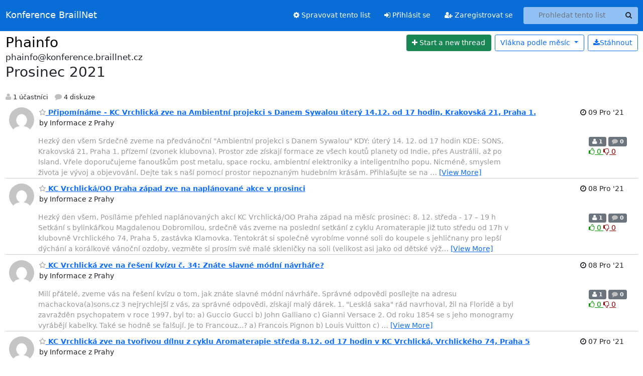

--- FILE ---
content_type: text/html; charset=utf-8
request_url: https://konference.braillnet.cz/hyperkitty/list/phainfo@konference.braillnet.cz/2021/12/
body_size: 42289
content:





<!DOCTYPE HTML>
<html>
    <head>
        <meta http-equiv="Content-Type" content="text/html; charset=UTF-8" />
        <meta name="viewport" content="width=device-width, initial-scale=1.0" />
        <meta name="ROBOTS" content="INDEX, FOLLOW" />
        <title>
Prosinec 2021 - Phainfo - Konference BraillNet
</title>
        <meta name="author" content="" />
        <meta name="dc.language" content="en" />
        <link rel="shortcut icon" href="/static/hyperkitty/img/favicon.ico" />
        <link rel="stylesheet" href="/static/hyperkitty/libs/jquery/smoothness/jquery-ui-1.13.1.min.css" type="text/css" media="all" />
        <link rel="stylesheet" href="/static/hyperkitty/libs/fonts/font-awesome/css/font-awesome.min.css" type="text/css" media="all" />
        <link rel="stylesheet" href="/static/CACHE/css/output.fb2d532a538b.css" type="text/css" media="all"><link rel="stylesheet" href="/static/CACHE/css/output.e68c4908b3de.css" type="text/css"><link rel="stylesheet" href="/static/CACHE/css/output.ebd1d7710846.css" type="text/css" media="all">
         
        
<link rel="alternate" type="application/rss+xml" title="Phainfo" href="/hyperkitty/list/phainfo@konference.braillnet.cz/feed/"/>

        

    </head>

    <body>

    


    <nav class="navbar sticky-top navbar-expand-md mb-2" id="navbar-main">
        <div class="container-xxl">
            <div class="navbar-header"> <!--part of navbar that's always present-->
                <button type="button" class="navbar-toggler collapsed" data-bs-toggle="collapse" data-bs-target=".navbar-collapse">
                    <span class="fa fa-bars"></span>
                </button>
                <a class="navbar-brand" href="/hyperkitty/">Konference BraillNet</a>

            </div> <!-- /navbar-header -->
            <div class="d-flex">
                <div class="auth dropdown d-md-none">
                        
                </div>
                
                <a  href="/accounts/login/?next=/hyperkitty/list/phainfo%40konference.braillnet.cz/2021/12/" class="nav-link d-md-none">
                    <span class="fa fa-sign-in"></span>
                    Přihlásit se
                </a>
                <a  href="/accounts/signup/?next=/hyperkitty/list/phainfo%40konference.braillnet.cz/2021/12/" class="nav-link d-md-none">
                    <span class="fa fa-user-plus"></span>
                    Zaregistrovat se
                </a>
                
            </div>
            <div class="navbar-collapse collapse justify-content-end"> <!--part of navbar that's collapsed on small screens-->
                <!-- show dropdown for smaller viewports b/c login name/email may be too long -->
                <!-- only show this extra button/dropdown if we're in small screen sizes -->
            
                
                <a href="/postorius/lists/phainfo.konference.braillnet.cz/" class="nav-link">
                    <span class="fa fa-cog"></span>
                    Spravovat tento list
                </a>
                
            
            
            <a  href="/accounts/login/?next=/hyperkitty/list/phainfo%40konference.braillnet.cz/2021/12/" class="nav-link d-none d-md-block">
                <span class="fa fa-sign-in"></span>
                Přihlásit se
            </a>
            <a  href="/accounts/signup/?next=/hyperkitty/list/phainfo%40konference.braillnet.cz/2021/12/" class="nav-link d-none d-md-block">
                <span class="fa fa-user-plus"></span>
                Zaregistrovat se
            </a>
            
                <form name="search" method="get" action="/hyperkitty/search" class="navbar-form navbar-right my-2 my-lg-2 ms-2" role="search">
                    <input type="hidden" name="mlist" value="phainfo@konference.braillnet.cz" />
                    <div class="input-group">
                    <input name="q" type="text" class="form-control rounded-4 search"
                            
                                placeholder="Prohledat tento list"
                                aria-label="Search this list"
                            
                            
                            />
                    <button class="btn search-button" aria-label="Search"><span class="fa fa-search"></span></button>
                    </div>
                </form>
                <!-- larger viewports -->
                <ul class="nav navbar-nav auth d-none d-md-flex">
                    
                </ul>
            </div> <!--/navbar-collapse -->
        </div><!-- /container for navbar -->
    </nav>

    

     <div class="modal fade" tabindex="-1" role="dialog" id="keyboard-shortcuts">
       <div class="modal-dialog" role="document">
         <div class="modal-content">
           <div class="modal-header">
             <button type="button" class="close" data-dismiss="modal" aria-label="Close"><span aria-hidden="true">&times;</span></button>
             <h4 class="modal-title">Klávesové zkratky</h4>
           </div>
           <div class="modal-body">
             <h3>Zobrazení vláken</h3>
             <ul>
               <li><code>j</code>: Následující nepřečtená zpráva </li>
               <li><code>k</code>: Předchozí nepřečtená zpráva </li>
               <li><code>j a</code>: Přejít na všechna vlákna
               <li><code>j l</code>: Přejít na přehled Mailing-listu
             </ul>
           </div>
         </div><!-- /.modal-content -->
       </div><!-- /.modal-dialog -->
     </div><!-- /.modal -->

     <div class="container-xxl" role="main">
        

<div class="row">

    <div id="thread-list">
        <div class="thread-list-header row">
            <h1 class="col">
                <a href="/hyperkitty/list/phainfo@konference.braillnet.cz/" class="list-name">
                    
                        Phainfo
                    
                </a>
            </h1>
            <div class="col d-flex flex-align-center flex-row-reverse">
                <div class="order-3 me-2">
                    <a href="/hyperkitty/list/phainfo@konference.braillnet.cz/message/new"
                        class="btn btn-success"
                        aria-label="Start new thread">
                        <i class="fa fa-plus"></i>
                        <span class="d-inline d-md-none">Vlákno</span>
                        <span class="d-none d-md-inline">Start a new thread</span>
                    </a>
                </div>
                
                <div class="d-none d-md-block">
                    <a href="/hyperkitty/list/phainfo@konference.braillnet.cz/export/phainfo@konference.braillnet.cz-2022-01.mbox.gz?start=2021-12-01&amp;end=2022-01-01" title="Tento měsíc v gzipovaném mbox formátu"
                    class="btn btn-outline-primary ms-2"><i class="fa fa-download" aria-label="Download Messages"></i>Stáhnout
                    </a>
                
                </div>
                
                   



<div class="dropdown-center">
<a href="" id="navbarMonthsListDrop" class="btn btn-outline-primary dropdown-toggle" data-bs-toggle="dropdown">
  <span class="d-none d-md-inline">Vlákna podle</span> měsíc <b class="caret"></b>
</a>
<ul class="dropdown-menu" role="menu" aria-labelledby="navbarMonthsListDrop">
    
    <li role="presentation" class="dropdown-header disabled dropdown-item">
        <a href="" class="nav-link">----- 2026 -----</a>
    </li>
    
    <li>
        <a class="dropdown-item" href="/hyperkitty/list/phainfo@konference.braillnet.cz/2026/1/"
           >leden</a>
    </li>
    
    
    <li role="presentation" class="dropdown-header disabled dropdown-item">
        <a href="" class="nav-link">----- 2025 -----</a>
    </li>
    
    <li>
        <a class="dropdown-item" href="/hyperkitty/list/phainfo@konference.braillnet.cz/2025/12/"
           >prosinec</a>
    </li>
    
    <li>
        <a class="dropdown-item" href="/hyperkitty/list/phainfo@konference.braillnet.cz/2025/11/"
           >listopad</a>
    </li>
    
    <li>
        <a class="dropdown-item" href="/hyperkitty/list/phainfo@konference.braillnet.cz/2025/10/"
           >říjen</a>
    </li>
    
    <li>
        <a class="dropdown-item" href="/hyperkitty/list/phainfo@konference.braillnet.cz/2025/9/"
           >září</a>
    </li>
    
    <li>
        <a class="dropdown-item" href="/hyperkitty/list/phainfo@konference.braillnet.cz/2025/8/"
           >srpen</a>
    </li>
    
    <li>
        <a class="dropdown-item" href="/hyperkitty/list/phainfo@konference.braillnet.cz/2025/7/"
           >červenec</a>
    </li>
    
    <li>
        <a class="dropdown-item" href="/hyperkitty/list/phainfo@konference.braillnet.cz/2025/6/"
           >červen</a>
    </li>
    
    <li>
        <a class="dropdown-item" href="/hyperkitty/list/phainfo@konference.braillnet.cz/2025/5/"
           >květen</a>
    </li>
    
    <li>
        <a class="dropdown-item" href="/hyperkitty/list/phainfo@konference.braillnet.cz/2025/4/"
           >duben</a>
    </li>
    
    <li>
        <a class="dropdown-item" href="/hyperkitty/list/phainfo@konference.braillnet.cz/2025/3/"
           >březen</a>
    </li>
    
    <li>
        <a class="dropdown-item" href="/hyperkitty/list/phainfo@konference.braillnet.cz/2025/2/"
           >únor</a>
    </li>
    
    <li>
        <a class="dropdown-item" href="/hyperkitty/list/phainfo@konference.braillnet.cz/2025/1/"
           >leden</a>
    </li>
    
    
    <li role="presentation" class="dropdown-header disabled dropdown-item">
        <a href="" class="nav-link">----- 2024 -----</a>
    </li>
    
    <li>
        <a class="dropdown-item" href="/hyperkitty/list/phainfo@konference.braillnet.cz/2024/12/"
           >prosinec</a>
    </li>
    
    <li>
        <a class="dropdown-item" href="/hyperkitty/list/phainfo@konference.braillnet.cz/2024/11/"
           >listopad</a>
    </li>
    
    <li>
        <a class="dropdown-item" href="/hyperkitty/list/phainfo@konference.braillnet.cz/2024/10/"
           >říjen</a>
    </li>
    
    <li>
        <a class="dropdown-item" href="/hyperkitty/list/phainfo@konference.braillnet.cz/2024/9/"
           >září</a>
    </li>
    
    <li>
        <a class="dropdown-item" href="/hyperkitty/list/phainfo@konference.braillnet.cz/2024/8/"
           >srpen</a>
    </li>
    
    <li>
        <a class="dropdown-item" href="/hyperkitty/list/phainfo@konference.braillnet.cz/2024/7/"
           >červenec</a>
    </li>
    
    <li>
        <a class="dropdown-item" href="/hyperkitty/list/phainfo@konference.braillnet.cz/2024/6/"
           >červen</a>
    </li>
    
    <li>
        <a class="dropdown-item" href="/hyperkitty/list/phainfo@konference.braillnet.cz/2024/5/"
           >květen</a>
    </li>
    
    <li>
        <a class="dropdown-item" href="/hyperkitty/list/phainfo@konference.braillnet.cz/2024/4/"
           >duben</a>
    </li>
    
    <li>
        <a class="dropdown-item" href="/hyperkitty/list/phainfo@konference.braillnet.cz/2024/3/"
           >březen</a>
    </li>
    
    <li>
        <a class="dropdown-item" href="/hyperkitty/list/phainfo@konference.braillnet.cz/2024/2/"
           >únor</a>
    </li>
    
    <li>
        <a class="dropdown-item" href="/hyperkitty/list/phainfo@konference.braillnet.cz/2024/1/"
           >leden</a>
    </li>
    
    
    <li role="presentation" class="dropdown-header disabled dropdown-item">
        <a href="" class="nav-link">----- 2023 -----</a>
    </li>
    
    <li>
        <a class="dropdown-item" href="/hyperkitty/list/phainfo@konference.braillnet.cz/2023/12/"
           >prosinec</a>
    </li>
    
    <li>
        <a class="dropdown-item" href="/hyperkitty/list/phainfo@konference.braillnet.cz/2023/11/"
           >listopad</a>
    </li>
    
    <li>
        <a class="dropdown-item" href="/hyperkitty/list/phainfo@konference.braillnet.cz/2023/10/"
           >říjen</a>
    </li>
    
    <li>
        <a class="dropdown-item" href="/hyperkitty/list/phainfo@konference.braillnet.cz/2023/9/"
           >září</a>
    </li>
    
    <li>
        <a class="dropdown-item" href="/hyperkitty/list/phainfo@konference.braillnet.cz/2023/8/"
           >srpen</a>
    </li>
    
    <li>
        <a class="dropdown-item" href="/hyperkitty/list/phainfo@konference.braillnet.cz/2023/7/"
           >červenec</a>
    </li>
    
    <li>
        <a class="dropdown-item" href="/hyperkitty/list/phainfo@konference.braillnet.cz/2023/6/"
           >červen</a>
    </li>
    
    <li>
        <a class="dropdown-item" href="/hyperkitty/list/phainfo@konference.braillnet.cz/2023/5/"
           >květen</a>
    </li>
    
    <li>
        <a class="dropdown-item" href="/hyperkitty/list/phainfo@konference.braillnet.cz/2023/4/"
           >duben</a>
    </li>
    
    <li>
        <a class="dropdown-item" href="/hyperkitty/list/phainfo@konference.braillnet.cz/2023/3/"
           >březen</a>
    </li>
    
    <li>
        <a class="dropdown-item" href="/hyperkitty/list/phainfo@konference.braillnet.cz/2023/2/"
           >únor</a>
    </li>
    
    <li>
        <a class="dropdown-item" href="/hyperkitty/list/phainfo@konference.braillnet.cz/2023/1/"
           >leden</a>
    </li>
    
    
    <li role="presentation" class="dropdown-header disabled dropdown-item">
        <a href="" class="nav-link">----- 2022 -----</a>
    </li>
    
    <li>
        <a class="dropdown-item" href="/hyperkitty/list/phainfo@konference.braillnet.cz/2022/12/"
           >prosinec</a>
    </li>
    
    <li>
        <a class="dropdown-item" href="/hyperkitty/list/phainfo@konference.braillnet.cz/2022/11/"
           >listopad</a>
    </li>
    
    <li>
        <a class="dropdown-item" href="/hyperkitty/list/phainfo@konference.braillnet.cz/2022/10/"
           >říjen</a>
    </li>
    
    <li>
        <a class="dropdown-item" href="/hyperkitty/list/phainfo@konference.braillnet.cz/2022/9/"
           >září</a>
    </li>
    
    <li>
        <a class="dropdown-item" href="/hyperkitty/list/phainfo@konference.braillnet.cz/2022/8/"
           >srpen</a>
    </li>
    
    <li>
        <a class="dropdown-item" href="/hyperkitty/list/phainfo@konference.braillnet.cz/2022/7/"
           >červenec</a>
    </li>
    
    <li>
        <a class="dropdown-item" href="/hyperkitty/list/phainfo@konference.braillnet.cz/2022/6/"
           >červen</a>
    </li>
    
    <li>
        <a class="dropdown-item" href="/hyperkitty/list/phainfo@konference.braillnet.cz/2022/5/"
           >květen</a>
    </li>
    
    <li>
        <a class="dropdown-item" href="/hyperkitty/list/phainfo@konference.braillnet.cz/2022/4/"
           >duben</a>
    </li>
    
    <li>
        <a class="dropdown-item" href="/hyperkitty/list/phainfo@konference.braillnet.cz/2022/3/"
           >březen</a>
    </li>
    
    <li>
        <a class="dropdown-item" href="/hyperkitty/list/phainfo@konference.braillnet.cz/2022/2/"
           >únor</a>
    </li>
    
    <li>
        <a class="dropdown-item" href="/hyperkitty/list/phainfo@konference.braillnet.cz/2022/1/"
           >leden</a>
    </li>
    
    
    <li role="presentation" class="dropdown-header disabled dropdown-item">
        <a href="" class="nav-link">----- 2021 -----</a>
    </li>
    
    <li>
        <a class="dropdown-item" href="/hyperkitty/list/phainfo@konference.braillnet.cz/2021/12/"
           >prosinec</a>
    </li>
    
    <li>
        <a class="dropdown-item" href="/hyperkitty/list/phainfo@konference.braillnet.cz/2021/11/"
           >listopad</a>
    </li>
    
    <li>
        <a class="dropdown-item" href="/hyperkitty/list/phainfo@konference.braillnet.cz/2021/10/"
           >říjen</a>
    </li>
    
    <li>
        <a class="dropdown-item" href="/hyperkitty/list/phainfo@konference.braillnet.cz/2021/9/"
           >září</a>
    </li>
    
    <li>
        <a class="dropdown-item" href="/hyperkitty/list/phainfo@konference.braillnet.cz/2021/8/"
           >srpen</a>
    </li>
    
    <li>
        <a class="dropdown-item" href="/hyperkitty/list/phainfo@konference.braillnet.cz/2021/7/"
           >červenec</a>
    </li>
    
    <li>
        <a class="dropdown-item" href="/hyperkitty/list/phainfo@konference.braillnet.cz/2021/6/"
           >červen</a>
    </li>
    
    <li>
        <a class="dropdown-item" href="/hyperkitty/list/phainfo@konference.braillnet.cz/2021/5/"
           >květen</a>
    </li>
    
    <li>
        <a class="dropdown-item" href="/hyperkitty/list/phainfo@konference.braillnet.cz/2021/4/"
           >duben</a>
    </li>
    
    <li>
        <a class="dropdown-item" href="/hyperkitty/list/phainfo@konference.braillnet.cz/2021/3/"
           >březen</a>
    </li>
    
    <li>
        <a class="dropdown-item" href="/hyperkitty/list/phainfo@konference.braillnet.cz/2021/2/"
           >únor</a>
    </li>
    
    <li>
        <a class="dropdown-item" href="/hyperkitty/list/phainfo@konference.braillnet.cz/2021/1/"
           >leden</a>
    </li>
    
    
</ul>
</div>
                
            </div>
            <span class="list-address">
                phainfo@konference.braillnet.cz
                <h2>Prosinec 2021</h2>
            </span>
            <ul class="list-unstyled list-stats thread-list-info">
                
                <li>
                    <i class="fa fa-user" aria-label="participants"></i>
                    1 účastníci
                </li>
                
                <li>
                    <i class="fa fa-comment" aria-label="replies"></i>
                    4 diskuze
                </li>
            </ul>

        </div>

        
            



    <div class="thread">
        <div class="thread-info">
            <div class="thread-email row d-flex w-100">
                <div class="thread-summary d-flex">
                    <div class="p-2 sender gravatar circle">
                        
                            <img class="gravatar" src="https://secure.gravatar.com/avatar/7d3a93a8aeae8a034539ea9b78f55766.jpg?s=120&amp;d=mm&amp;r=g" width="120" height="120" alt="" />
                        
                    </div>
                    <div class="p-2 flex-fill">
                        <a name="T6O7Q2XELZYFTWBQM4G34UXIDQ33QS5I"
                           href="/hyperkitty/list/phainfo@konference.braillnet.cz/thread/T6O7Q2XELZYFTWBQM4G34UXIDQ33QS5I/"
                           class="thread-title">
                            
                                <i class="fa fa-star-o notsaved" title="Oblíbené" aria-label="Favorite thread"></i>
                            
                            Připomínáme - KC Vrchlická zve na Ambientní projekci s Danem Sywalou úterý 14.12. od 17 hodin, Krakovská 21, Praha 1.
                        </a>
                        <br />
                        <span class="sender-name align-center">
                            by Informace z Prahy
                        </span>
                        <span class="d-flex d-md-none pull-right text-muted" title="čtvrtek, 9 prosinec 2021 08:26:28">
                          09 Pro &#x27;21
                        </span>
                    </div>
                    <div class="ml-auto p-2 d-none d-md-flex">
                      <br/ >
                        <span class="thread-date pull-right" title="čtvrtek, 9 prosinec 2021 08:26:28">
                          <i class="fa fa-clock-o" title="Nejčerstvější aktivita vlákna"></i>
                          09 Pro &#x27;21
                        </span>
                    </div>
                </div>
                <div class="d-none d-md-flex flex-row w-100">
                  <div class="col-10 thread-email-content d-flex">
                    <span class="expander collapsed" style="color: #999">
                        Hezký den všem
Srdečně zveme na předvánoční  &quot;Ambientní projekci s Danem Sywalou&quot;

KDY: úterý 14. 12. od 17 hodin
KDE: SONS, Krakovská 21, Praha 1, přízemí (zvonek klubovna).

Prostor zde získají formace ze všech koutů planety od Indie, přes
Austrálii, až po Island. Vřele doporučujeme fanouškům post metalu, space
rocku, ambientní elektroniky a inteligentního popu. Nicméně, smyslem života
je vývoj a objevování. Dejte tak s naší pomocí prostor nepoznaným hudebním
krásám. Přihlašujte se na machackova(a)sons.cz
Vstupné zdarma a pro přihlášené malý vánoční dárek.

Těšíme se na Vás.
Na akci zve

Věra Macháčková
SONS ČR, z.s.
machackova(a)sons.cz
777 498 722

                    </span>
                  </div>
                  <div class="col-2">
                        <div class="list-stats pull-right">
                          <span class="badge bg-secondary">
                            <i class="fa fa-user" aria-label="participants"></i>
                            1
                            <!-- účastníci -->
                          </span>
                          <span class="badge bg-secondary">
                            <i class="fa fa-comment" aria-label="replies"></i>
                            0
                            <!-- komentáře -->
                          </span>
                          <span class="d-block d-md-flex">
                            

    <form method="post" class="likeform"
          action="/hyperkitty/list/phainfo@konference.braillnet.cz/message/T6O7Q2XELZYFTWBQM4G34UXIDQ33QS5I/vote">
    <input type="hidden" name="csrfmiddlewaretoken" value="ikwqHInBu7g8Xi4MpuN47mBdLK85vW6qA1ewXsNPsyKhdgPwT78HmDNrpYLIOQsZ">
    
		
			<a class="youlike vote  disabled" title="Pro hlasování se musíte přihlásit."
			href="#like" data-vote="1" aria-label="Like thread">
					<i class="fa fa-thumbs-o-up"></i> 0
			</a>
			<a class="youdislike vote disabled" title="Pro hlasování se musíte přihlásit."
			href="#dislike" data-vote="-1" aria-label="Dislike thread">
				<i class="fa fa-thumbs-o-down"></i> 0
			</a>
		
    

    </form>

                          </span>
                        </div>
                    </div>
                </div>

            </div>
        </div>
    </div>


        
            



    <div class="thread">
        <div class="thread-info">
            <div class="thread-email row d-flex w-100">
                <div class="thread-summary d-flex">
                    <div class="p-2 sender gravatar circle">
                        
                            <img class="gravatar" src="https://secure.gravatar.com/avatar/7d3a93a8aeae8a034539ea9b78f55766.jpg?s=120&amp;d=mm&amp;r=g" width="120" height="120" alt="" />
                        
                    </div>
                    <div class="p-2 flex-fill">
                        <a name="GABKIXKUW6GR3R2QLTNCGUQOCLSEDUNX"
                           href="/hyperkitty/list/phainfo@konference.braillnet.cz/thread/GABKIXKUW6GR3R2QLTNCGUQOCLSEDUNX/"
                           class="thread-title">
                            
                                <i class="fa fa-star-o notsaved" title="Oblíbené" aria-label="Favorite thread"></i>
                            
                            KC Vrchlická/OO Praha západ zve na naplánované akce v prosinci
                        </a>
                        <br />
                        <span class="sender-name align-center">
                            by Informace z Prahy
                        </span>
                        <span class="d-flex d-md-none pull-right text-muted" title="středa, 8 prosinec 2021 16:10:50">
                          08 Pro &#x27;21
                        </span>
                    </div>
                    <div class="ml-auto p-2 d-none d-md-flex">
                      <br/ >
                        <span class="thread-date pull-right" title="středa, 8 prosinec 2021 16:10:50">
                          <i class="fa fa-clock-o" title="Nejčerstvější aktivita vlákna"></i>
                          08 Pro &#x27;21
                        </span>
                    </div>
                </div>
                <div class="d-none d-md-flex flex-row w-100">
                  <div class="col-10 thread-email-content d-flex">
                    <span class="expander collapsed" style="color: #999">
                        Hezký den všem,
Posíláme přehled naplánovaných akcí KC Vrchlická/OO Praha západ na měsíc prosinec:

 8. 12. středa - 17 – 19 h Setkání s bylinkářkou Magdalenou Dobromilou,
srdečně vás zveme na poslední setkání z cyklu Aromaterapie již tuto středu od 17h v klubovně Vrchlického 74, Praha 5, zastávka Klamovka.
Tentokrát si společně vyrobíme vonné soli do koupele s jehličnany pro lepší dýchání a korálkové vánoční ozdoby, vezměte si prosím své malé skleničky na soli (velikost asi jako od dětské výživy). Ve vánočním duchu máte příležitost si vyrobit krásné dárky od srdce pro své blízké, nakoupit si knihy či obrázky, také Kalendář pro zdraví duše od M. D. Staňkové
Vstupné pro členy SONS 150,- Kč pro ostatní 250,- Kč s výrobkem a občerstvením v ceně. Akce v KC Vrchlická, Vrchlického 74, Praha 5, zastávka Klamovka, tramvaj číslo 9, 10, 15, 16. Bus 191.

9. 12. čtvrtek Dovolená

13. 12. Pondělí	17 - 19 h. KOSMONAUTICKÁ/ASTRONOMICKÁ beseda online. 
Zveme vás na poutavé vyprávění od odborníka o historii kosmonautiky a současnosti, odlehčenou formou pro širokou veřejnost. Kosmonautika vážně i nevážně. Spojíme se online, přihlášeným účastníkům bude rozeslán link na besedu přes Skype.
Beseda s Tomášem Přibylem. Nové výzvy kosmonautiky – zpátky na Měsíc! Vstupné zdarma. Přihlašujte se na mail: machackova(a)sons.cz

14. 12. Úterý 17 – 19:30 h. Zveme na Vánoční &quot;Ambientně rockovou projekci s Danem Sywalou&quot;. 
Prostor zde získají formace ze všech koutů planety od Indie, přes Austrálii, až po Island. Vřele doporučujeme fanouškům post metalu, space rocku, ambientní elektroniky a inteligentního popu. Nicméně, smyslem života je vývoj a objevování. Dejte tak s naší pomocí prostor nepoznaným hudebním krásám. Projekce bude v SONS, Krakovská 21, Praha 1 v přízemí. Vstupné zdarma.

14. 12. 2021, 10:00 - 17:00 hod. (úterý) – Vánoční balení dárků s láskou
Tvořivé dílny s Bárou proběhnou v prostorách KC Vrchlická, Vrchlického 74, Praha 5. Zastávka Klamovka, tramvaj číslo 9, 10, 15, 16. Bus 191.
Na vaši návštěvu a vaše tvoření se těší Bára. 

20. 12. - 31.12. Čerpání řádné dovolené

Příjemné prožití vánočních svátků a do nového roku hodně zdraví
a klidu Vám přeje Věra Macháčková a Karel Novotný!



Mgr. Věra Macháčková
KC Vrchlická 
Vrchlického 74,
Praha 5
SONS ČR, z.s.
Krakovská 21
110 00 Praha 1
<a href="http://www.sons.cz" rel="nofollow">www.sons.cz</a>
mobil: 777 498 722
FB: <a href="https://www.facebook.com/sonscz" rel="nofollow">https://www.facebook.com/sonscz</a>




                    </span>
                  </div>
                  <div class="col-2">
                        <div class="list-stats pull-right">
                          <span class="badge bg-secondary">
                            <i class="fa fa-user" aria-label="participants"></i>
                            1
                            <!-- účastníci -->
                          </span>
                          <span class="badge bg-secondary">
                            <i class="fa fa-comment" aria-label="replies"></i>
                            0
                            <!-- komentáře -->
                          </span>
                          <span class="d-block d-md-flex">
                            

    <form method="post" class="likeform"
          action="/hyperkitty/list/phainfo@konference.braillnet.cz/message/GABKIXKUW6GR3R2QLTNCGUQOCLSEDUNX/vote">
    <input type="hidden" name="csrfmiddlewaretoken" value="ikwqHInBu7g8Xi4MpuN47mBdLK85vW6qA1ewXsNPsyKhdgPwT78HmDNrpYLIOQsZ">
    
		
			<a class="youlike vote  disabled" title="Pro hlasování se musíte přihlásit."
			href="#like" data-vote="1" aria-label="Like thread">
					<i class="fa fa-thumbs-o-up"></i> 0
			</a>
			<a class="youdislike vote disabled" title="Pro hlasování se musíte přihlásit."
			href="#dislike" data-vote="-1" aria-label="Dislike thread">
				<i class="fa fa-thumbs-o-down"></i> 0
			</a>
		
    

    </form>

                          </span>
                        </div>
                    </div>
                </div>

            </div>
        </div>
    </div>


        
            



    <div class="thread">
        <div class="thread-info">
            <div class="thread-email row d-flex w-100">
                <div class="thread-summary d-flex">
                    <div class="p-2 sender gravatar circle">
                        
                            <img class="gravatar" src="https://secure.gravatar.com/avatar/7d3a93a8aeae8a034539ea9b78f55766.jpg?s=120&amp;d=mm&amp;r=g" width="120" height="120" alt="" />
                        
                    </div>
                    <div class="p-2 flex-fill">
                        <a name="DRCBSPHSKSSET62DLWWFIGMVNFS42K2N"
                           href="/hyperkitty/list/phainfo@konference.braillnet.cz/thread/DRCBSPHSKSSET62DLWWFIGMVNFS42K2N/"
                           class="thread-title">
                            
                                <i class="fa fa-star-o notsaved" title="Oblíbené" aria-label="Favorite thread"></i>
                            
                            KC Vrchlická zve na řešení kvízu č. 34: Znáte slavné módní návrháře?
                        </a>
                        <br />
                        <span class="sender-name align-center">
                            by Informace z Prahy
                        </span>
                        <span class="d-flex d-md-none pull-right text-muted" title="středa, 8 prosinec 2021 09:46:56">
                          08 Pro &#x27;21
                        </span>
                    </div>
                    <div class="ml-auto p-2 d-none d-md-flex">
                      <br/ >
                        <span class="thread-date pull-right" title="středa, 8 prosinec 2021 09:46:56">
                          <i class="fa fa-clock-o" title="Nejčerstvější aktivita vlákna"></i>
                          08 Pro &#x27;21
                        </span>
                    </div>
                </div>
                <div class="d-none d-md-flex flex-row w-100">
                  <div class="col-10 thread-email-content d-flex">
                    <span class="expander collapsed" style="color: #999">
                        Milí přátelé,
zveme vás na řešení kvízu o tom, jak znáte slavné módní návrháře.
Správné odpovědi posílejte na adresu machackova(a)sons.cz
3 nejrychlejší z vás, za správné odpovědi, získají malý dárek.

1. &quot;Lesklá saka&quot; rád navrhoval, žil na Floridě a byl zavražděn psychopatem v
roce 1997, byl to: 
a) Guccio Gucci
b) John Galliano
c) Gianni Versace

2. Od roku 1854 se s jeho monogramy vyrábějí kabelky. Také se hodně se
falšují. Je to Francouz...?
a) Francois Pignon
b) Louis Vuitton
c) Gerard Rinaldi 

3. Začátkem 20. let změnila svět k jednoduchosti, proslulý je její parfém
N&quot;5?
a) Hana Podolská
b) Jenifer Lopez
c) Coco Chanel

4. Česká návrhářka, která žila v Libanonu, navrhuje bohaté róby a také
navrhla uniformy policie Abú Dabí?
a) Blanka Matragi
b) Beata Rajská
c) Marie Zelená 

5. Věnovala se pantomimě, jejímu stylu se říká &quot;ošklivá elegance&quot; a dle
filmu její módu nosí ďábel...?
a) Donna Karan
b) Coco Chanel
c) Muccia Prada

Na vaše odpovědi se těší

Mgr. Věra Macháčková
KC Vrchlická
Vrchlického 74, Praha 5
SONS ČR, z.s.
Krakovská 21
110 00 Praha 1
mobil: 777 498 722
<a href="http://www.sons.cz" rel="nofollow">www.sons.cz</a>
<a href="http://www.bilapastelka.cz" rel="nofollow">www.bilapastelka.cz</a>
FB: <a href="https://www.facebook.com/sonscz" rel="nofollow">https://www.facebook.com/sonscz</a>
<a href="https://www.sons.cz/kcvrchlicka" rel="nofollow">https://www.sons.cz/kcvrchlicka</a> 


                    </span>
                  </div>
                  <div class="col-2">
                        <div class="list-stats pull-right">
                          <span class="badge bg-secondary">
                            <i class="fa fa-user" aria-label="participants"></i>
                            1
                            <!-- účastníci -->
                          </span>
                          <span class="badge bg-secondary">
                            <i class="fa fa-comment" aria-label="replies"></i>
                            0
                            <!-- komentáře -->
                          </span>
                          <span class="d-block d-md-flex">
                            

    <form method="post" class="likeform"
          action="/hyperkitty/list/phainfo@konference.braillnet.cz/message/DRCBSPHSKSSET62DLWWFIGMVNFS42K2N/vote">
    <input type="hidden" name="csrfmiddlewaretoken" value="ikwqHInBu7g8Xi4MpuN47mBdLK85vW6qA1ewXsNPsyKhdgPwT78HmDNrpYLIOQsZ">
    
		
			<a class="youlike vote  disabled" title="Pro hlasování se musíte přihlásit."
			href="#like" data-vote="1" aria-label="Like thread">
					<i class="fa fa-thumbs-o-up"></i> 0
			</a>
			<a class="youdislike vote disabled" title="Pro hlasování se musíte přihlásit."
			href="#dislike" data-vote="-1" aria-label="Dislike thread">
				<i class="fa fa-thumbs-o-down"></i> 0
			</a>
		
    

    </form>

                          </span>
                        </div>
                    </div>
                </div>

            </div>
        </div>
    </div>


        
            



    <div class="thread">
        <div class="thread-info">
            <div class="thread-email row d-flex w-100">
                <div class="thread-summary d-flex">
                    <div class="p-2 sender gravatar circle">
                        
                            <img class="gravatar" src="https://secure.gravatar.com/avatar/7d3a93a8aeae8a034539ea9b78f55766.jpg?s=120&amp;d=mm&amp;r=g" width="120" height="120" alt="" />
                        
                    </div>
                    <div class="p-2 flex-fill">
                        <a name="YHHSP67J65OK4XHIOSUUFIRNB4275HD2"
                           href="/hyperkitty/list/phainfo@konference.braillnet.cz/thread/YHHSP67J65OK4XHIOSUUFIRNB4275HD2/"
                           class="thread-title">
                            
                                <i class="fa fa-star-o notsaved" title="Oblíbené" aria-label="Favorite thread"></i>
                            
                            KC Vrchlická zve na tvořivou dílnu z cyklu Aromaterapie středa 8.12. od 17 hodin v KC Vrchlická, Vrchlického 74, Praha 5
                        </a>
                        <br />
                        <span class="sender-name align-center">
                            by Informace z Prahy
                        </span>
                        <span class="d-flex d-md-none pull-right text-muted" title="úterý, 7 prosinec 2021 12:50:11">
                          07 Pro &#x27;21
                        </span>
                    </div>
                    <div class="ml-auto p-2 d-none d-md-flex">
                      <br/ >
                        <span class="thread-date pull-right" title="úterý, 7 prosinec 2021 12:50:11">
                          <i class="fa fa-clock-o" title="Nejčerstvější aktivita vlákna"></i>
                          07 Pro &#x27;21
                        </span>
                    </div>
                </div>
                <div class="d-none d-md-flex flex-row w-100">
                  <div class="col-10 thread-email-content d-flex">
                    <span class="expander collapsed" style="color: #999">
                        Milí přátelé krásných vůní,
srdečně vás zveme na poslední setkání z cyklu Aromaterapie již tuto středu
od 17h v klubovně Vrchlického 74, Praha 5, zastávka Klamovka.
Tentokrát si společně vyrobíme vonné soli do koupele s jehličnany pro lepší
dýchání a korálkové vánoční ozdoby, vezměte si prosím své malé skleničky na
soli (velikost asi jako od dětské výživy). Ve vánočním duchu máte
příležitost si vyrobit krásné dárky od srdce pro své blízké, nakoupit si
knihy či obrázky, také Kalendář pro zdraví duše od M. D. Staňkové.

Prosíme případné zájemce o nahlášení účasti na 
machackova(a)sons.cz

Nevidomým účastníkům doporučujeme vzít si s sebou doprovod. Průvodcovskou
službu je možné objednat přes 
koordinátora průvodcovské a předčitatelské služby - Michal Maišl 
Tel: 221 462 492, Mobil: 777 416 262 
Email: maisl(a)tyflocentrum.cz

Na akci zve 
Magdaléna Dobromila Staňková 
a
Mgr. Věra Macháčková
KC Vrchlická 
Vrchlického 74,
Praha 5
SONS ČR, z.s.
Krakovská 21
110 00 Praha 1
<a href="http://www.sons.cz" rel="nofollow">www.sons.cz</a>
mobil: 777 498 722
dat.schr.: upxn2eh
FB: <a href="https://www.facebook.com/sonscz" rel="nofollow">https://www.facebook.com/sonscz</a>



                    </span>
                  </div>
                  <div class="col-2">
                        <div class="list-stats pull-right">
                          <span class="badge bg-secondary">
                            <i class="fa fa-user" aria-label="participants"></i>
                            1
                            <!-- účastníci -->
                          </span>
                          <span class="badge bg-secondary">
                            <i class="fa fa-comment" aria-label="replies"></i>
                            0
                            <!-- komentáře -->
                          </span>
                          <span class="d-block d-md-flex">
                            

    <form method="post" class="likeform"
          action="/hyperkitty/list/phainfo@konference.braillnet.cz/message/YHHSP67J65OK4XHIOSUUFIRNB4275HD2/vote">
    <input type="hidden" name="csrfmiddlewaretoken" value="ikwqHInBu7g8Xi4MpuN47mBdLK85vW6qA1ewXsNPsyKhdgPwT78HmDNrpYLIOQsZ">
    
		
			<a class="youlike vote  disabled" title="Pro hlasování se musíte přihlásit."
			href="#like" data-vote="1" aria-label="Like thread">
					<i class="fa fa-thumbs-o-up"></i> 0
			</a>
			<a class="youdislike vote disabled" title="Pro hlasování se musíte přihlásit."
			href="#dislike" data-vote="-1" aria-label="Dislike thread">
				<i class="fa fa-thumbs-o-down"></i> 0
			</a>
		
    

    </form>

                          </span>
                        </div>
                    </div>
                </div>

            </div>
        </div>
    </div>


        

        
        
            



<div class="paginator">
  <div class="row">
  
<form class="" action="" method="get">
    <label>Výsledky na stránku:</label>
    <select name="count">
        
            <option value="10"
                
                selected="selected"
                
                >10
            </option>
        
            <option value="25"
                
                >25
            </option>
        
            <option value="50"
                
                >50
            </option>
        
            <option value="100"
                
                >100
            </option>
        
            <option value="200"
                
                >200
            </option>
        
    </select>
    
    <input type="submit" class="btn btn-primary btn-sm" value="Aktualizace" />
</form>
</div>
</div>

        

    </div>

</div>


    </div> <!-- /container for content -->

    <footer class="footer">
      <div class="container">
        <p class="text-muted">
            <img class="logo" alt="HyperKitty" src="/static/hyperkitty/img/logo.png" />
            Běží na <a href="http://hyperkitty.readthedocs.org">HyperKitty</a> verze 1.3.12.
        </p>
      </div>
    </footer>

    <script src="/static/hyperkitty/libs/jquery/jquery-3.6.0.min.js"></script>
    <script src="/static/hyperkitty/libs/jquery/jquery-ui-1.13.1.min.js"></script>
    <script src="/static/CACHE/js/output.3aaa7705d68a.js"></script>
    <script>
      // Add the .js-enabled class to the body so we can style the elements
      // depending on whether Javascript is enabled.
      $(document).ready(function(){
          $("body").addClass("js-enabled");
          $(".gravatar").addClass("rounded-circle");
      });
    </script>
    
<script>
$(document).ready(function() {
    $('span.expander').expander({
        slicePoint: 100,
        userCollapseText : '<br /><br /><a class="btn-expander"><i class="fa fa-minus-square-o" aria-label="View less"></i> View less</a>',
        expandText : '<br /><a class="btn-expander"><i class="fa fa-plus-square-o" aria-label="View more"></i> View more</a>',
        beforeExpand: function() {
            $(this).removeClass("collapsed");
            $(this).addClass("expanded");
        },
        onCollapse: function() {
            $(this).removeClass("expanded");
            $(this).addClass("collapsed");
        }
    });
    // setup_category();

    // onchange event for month_list select (seen only in tiny/xs viewports)
    // only add this event listener if the element exists
    if ($('select#months-list').length > 0) {
        $('select#months-list').change(function() {
            var date = $('select#months-list>option:selected').text().split(' ');
            var url = "/hyperkitty/list/phainfo@konference.braillnet.cz/9999/0/";
            url = url.replace('0', $(this).val());
            url = url.replace('9999', date[1]);
            window.parent.location.href = url;
        });
    }

});
</script>


    


    </body>
</html>
